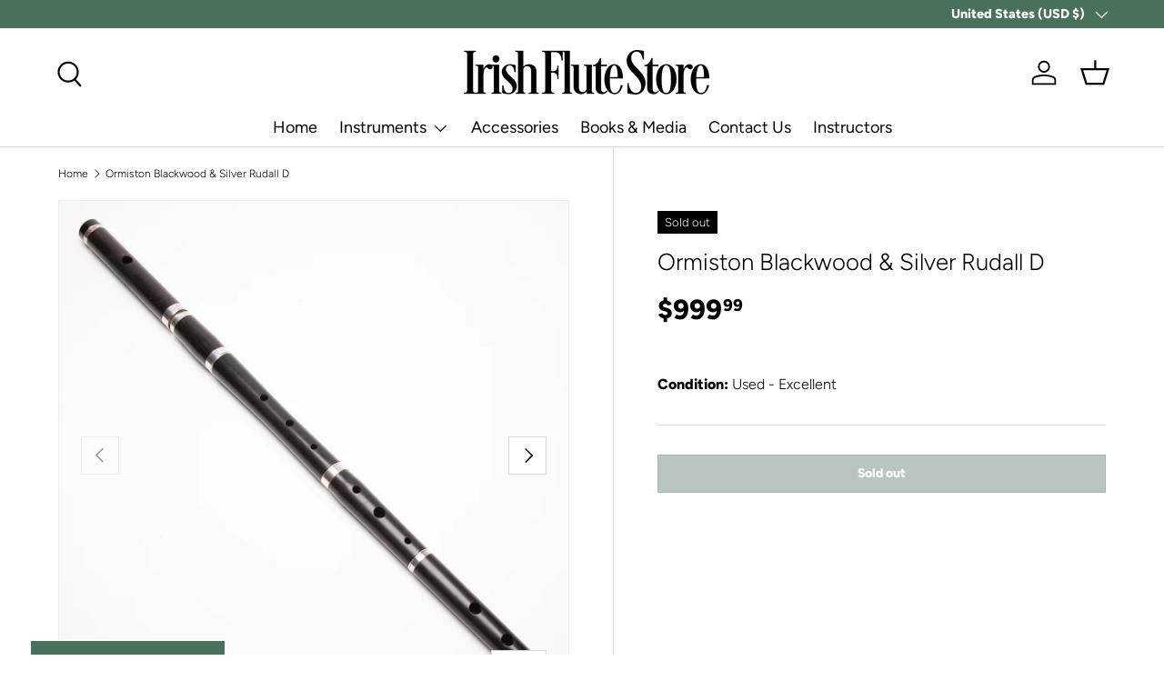

--- FILE ---
content_type: text/javascript; charset=utf-8
request_url: https://www.irishflutestore.com//products/ormiston-blackwood-silver-rudall-d.js
body_size: 442
content:
{"id":8510671716578,"title":"Ormiston Blackwood \u0026 Silver Rudall D","handle":"ormiston-blackwood-silver-rudall-d","description":"\u003cp\u003eMade in 2001.  #452.\u003c\/p\u003e\n\u003cp\u003eReally nice player.  Plays effortlessly - nice embouchure cut, excellent tuning.\u003c\/p\u003e","published_at":"2024-05-03T15:45:48-06:00","created_at":"2024-05-03T15:45:48-06:00","vendor":"Irish Flute Store","type":"Flute","tags":["br Ormiston","ft Irish","pi D","ra Tenor\/Low (C4-E4)"],"price":99999,"price_min":99999,"price_max":99999,"available":false,"price_varies":false,"compare_at_price":null,"compare_at_price_min":0,"compare_at_price_max":0,"compare_at_price_varies":false,"variants":[{"id":45356643090658,"title":"Default Title","option1":"Default Title","option2":null,"option3":null,"sku":"po-f-orm-suco97","requires_shipping":true,"taxable":true,"featured_image":null,"available":false,"name":"Ormiston Blackwood \u0026 Silver Rudall D","public_title":null,"options":["Default Title"],"price":99999,"weight":1361,"compare_at_price":null,"inventory_management":"shopify","barcode":"","requires_selling_plan":false,"selling_plan_allocations":[]}],"images":["\/\/cdn.shopify.com\/s\/files\/1\/2140\/2331\/files\/1Q7A4451.jpg?v=1714772751","\/\/cdn.shopify.com\/s\/files\/1\/2140\/2331\/files\/1Q7A4449.jpg?v=1714772752","\/\/cdn.shopify.com\/s\/files\/1\/2140\/2331\/files\/1Q7A4450.jpg?v=1714772751"],"featured_image":"\/\/cdn.shopify.com\/s\/files\/1\/2140\/2331\/files\/1Q7A4451.jpg?v=1714772751","options":[{"name":"Title","position":1,"values":["Default Title"]}],"url":"\/products\/ormiston-blackwood-silver-rudall-d","media":[{"alt":null,"id":33532388770018,"position":1,"preview_image":{"aspect_ratio":1.0,"height":2000,"width":2000,"src":"https:\/\/cdn.shopify.com\/s\/files\/1\/2140\/2331\/files\/1Q7A4451.jpg?v=1714772751"},"aspect_ratio":1.0,"height":2000,"media_type":"image","src":"https:\/\/cdn.shopify.com\/s\/files\/1\/2140\/2331\/files\/1Q7A4451.jpg?v=1714772751","width":2000},{"alt":null,"id":33532388802786,"position":2,"preview_image":{"aspect_ratio":1.0,"height":2000,"width":2000,"src":"https:\/\/cdn.shopify.com\/s\/files\/1\/2140\/2331\/files\/1Q7A4449.jpg?v=1714772752"},"aspect_ratio":1.0,"height":2000,"media_type":"image","src":"https:\/\/cdn.shopify.com\/s\/files\/1\/2140\/2331\/files\/1Q7A4449.jpg?v=1714772752","width":2000},{"alt":null,"id":33532388835554,"position":3,"preview_image":{"aspect_ratio":1.0,"height":2000,"width":2000,"src":"https:\/\/cdn.shopify.com\/s\/files\/1\/2140\/2331\/files\/1Q7A4450.jpg?v=1714772751"},"aspect_ratio":1.0,"height":2000,"media_type":"image","src":"https:\/\/cdn.shopify.com\/s\/files\/1\/2140\/2331\/files\/1Q7A4450.jpg?v=1714772751","width":2000}],"requires_selling_plan":false,"selling_plan_groups":[]}

--- FILE ---
content_type: text/javascript; charset=utf-8
request_url: https://www.irishflutestore.com//products/ormiston-blackwood-silver-rudall-d.js
body_size: 814
content:
{"id":8510671716578,"title":"Ormiston Blackwood \u0026 Silver Rudall D","handle":"ormiston-blackwood-silver-rudall-d","description":"\u003cp\u003eMade in 2001.  #452.\u003c\/p\u003e\n\u003cp\u003eReally nice player.  Plays effortlessly - nice embouchure cut, excellent tuning.\u003c\/p\u003e","published_at":"2024-05-03T15:45:48-06:00","created_at":"2024-05-03T15:45:48-06:00","vendor":"Irish Flute Store","type":"Flute","tags":["br Ormiston","ft Irish","pi D","ra Tenor\/Low (C4-E4)"],"price":99999,"price_min":99999,"price_max":99999,"available":false,"price_varies":false,"compare_at_price":null,"compare_at_price_min":0,"compare_at_price_max":0,"compare_at_price_varies":false,"variants":[{"id":45356643090658,"title":"Default Title","option1":"Default Title","option2":null,"option3":null,"sku":"po-f-orm-suco97","requires_shipping":true,"taxable":true,"featured_image":null,"available":false,"name":"Ormiston Blackwood \u0026 Silver Rudall D","public_title":null,"options":["Default Title"],"price":99999,"weight":1361,"compare_at_price":null,"inventory_management":"shopify","barcode":"","requires_selling_plan":false,"selling_plan_allocations":[]}],"images":["\/\/cdn.shopify.com\/s\/files\/1\/2140\/2331\/files\/1Q7A4451.jpg?v=1714772751","\/\/cdn.shopify.com\/s\/files\/1\/2140\/2331\/files\/1Q7A4449.jpg?v=1714772752","\/\/cdn.shopify.com\/s\/files\/1\/2140\/2331\/files\/1Q7A4450.jpg?v=1714772751"],"featured_image":"\/\/cdn.shopify.com\/s\/files\/1\/2140\/2331\/files\/1Q7A4451.jpg?v=1714772751","options":[{"name":"Title","position":1,"values":["Default Title"]}],"url":"\/products\/ormiston-blackwood-silver-rudall-d","media":[{"alt":null,"id":33532388770018,"position":1,"preview_image":{"aspect_ratio":1.0,"height":2000,"width":2000,"src":"https:\/\/cdn.shopify.com\/s\/files\/1\/2140\/2331\/files\/1Q7A4451.jpg?v=1714772751"},"aspect_ratio":1.0,"height":2000,"media_type":"image","src":"https:\/\/cdn.shopify.com\/s\/files\/1\/2140\/2331\/files\/1Q7A4451.jpg?v=1714772751","width":2000},{"alt":null,"id":33532388802786,"position":2,"preview_image":{"aspect_ratio":1.0,"height":2000,"width":2000,"src":"https:\/\/cdn.shopify.com\/s\/files\/1\/2140\/2331\/files\/1Q7A4449.jpg?v=1714772752"},"aspect_ratio":1.0,"height":2000,"media_type":"image","src":"https:\/\/cdn.shopify.com\/s\/files\/1\/2140\/2331\/files\/1Q7A4449.jpg?v=1714772752","width":2000},{"alt":null,"id":33532388835554,"position":3,"preview_image":{"aspect_ratio":1.0,"height":2000,"width":2000,"src":"https:\/\/cdn.shopify.com\/s\/files\/1\/2140\/2331\/files\/1Q7A4450.jpg?v=1714772751"},"aspect_ratio":1.0,"height":2000,"media_type":"image","src":"https:\/\/cdn.shopify.com\/s\/files\/1\/2140\/2331\/files\/1Q7A4450.jpg?v=1714772751","width":2000}],"requires_selling_plan":false,"selling_plan_groups":[]}

--- FILE ---
content_type: text/javascript
request_url: https://cdn.shopify.com/extensions/019bb203-62f5-7f41-8046-26ae9a11f9d5/hide-locked-products-193/assets/separate_page_script.js
body_size: 11526
content:
/* Sample JavaScript file added with ScriptTag resource.
This sample file is meant to teach best practices.
Your app will load jQuery if it's not defined.
Your app will load jQuery if jQuery is defined but is too old, e.g. < 1.7.
Your app does not change the definition of $ or jQuery outside the app.
Example: if a Shopify theme uses jQuery 1.4.2, both of these statements run in the console will still return '1.4.2'
once the app is installed, even if the app uses jQuery 1.9.1:
jQuery.fn.jquery => "1.4.2"
$.fn.jquery -> "1.4.2"
*/
/* Using a self-executing anonymous function - (function(){})(); - so that all variables and functions defined within
aren’t available to the outside world. */

(function () {

    /* Load Script function we may need to load jQuery from the Google's CDN */
    /* That code is world-reknown. */
    /* One source: http://snipplr.com/view/18756/loadscript/ */

    var loadScript = function (url, callback) {

        var script = document.createElement("script");
        script.type = "text/javascript";

        // If the browser is Internet Explorer.
        if (script.readyState) {
            script.onreadystatechange = function () {
                if (script.readyState == "loaded" || script.readyState == "complete") {
                    script.onreadystatechange = null;
                    callback();
                }
            };
            // For any other browser.
        } else {
            script.onload = function () {
                callback();
            };
        }

        script.src = url;
        document.getElementsByTagName("head")[0].appendChild(script);

    };

    /* This is my app's JavaScript */
    var myAppJavaScript = function ($) {
        // $ in this scope references the jQuery object we'll use.
        // Don't use jQuery, or jQuery191, use the dollar sign.
        // Do this and do that, using $.

        $(document).ready(function () {


            // ______________Base Url
            const base_url = "https://product-table.addify-app.com/";


            console.log('%cAddify Product Table Listing V - 193', 'color:steelblue; font-size:1rem; font-weight:bold');


            var sep_page_url = 'https://' + document.querySelector('.adpt-page-url').value;
            console.log(sep_page_url);
            // ______________________ADD To Cart Functionality
            function add_to_cart(formData, add_to_cart_type, id) {
                console.log(formData);
                fetch(window.Shopify.routes.root + 'cart/add.js', {
                    method: 'POST',
                    headers: {
                        'Content-Type': 'application/json'
                    },
                    body: JSON.stringify(formData)
                })
                    .then(response => response.json())
                    .then(data => {
                        console.log(data);
                        if (data.status == 422) {
                            $('#adf-error-span').text(data.message + ': ' + data.description);
                            $('#adf-error-span').css('display', 'inline-block');

                            setTimeout(() => {
                                $('#adf-error-span').text('');
                                $('#adf-error-span').css('display', 'none');
                            }, 4000);
                        } else {


                            var tr = $("input[value='" + id + "']").closest('tr');
                            console.log(tr);


                            if (Shopify.shop == '124a55-3.myshopify.com') {
                                setTimeout(() => {
                                    location.reload();
                                }, 700);
                            }

                            if (typeof data.status != 'undefined') {
                                if (add_to_cart_type == 'single') {
                                    tr.find('.adpt-message').html('');
                                    tr.find('.adpt-message').append('<span style="color:#800020;font-weight:400;font-size:15px">' + data.description + '</span>');
                                    tr.find('.adpt-message span').fadeOut(6000);
                                } else if (add_to_cart_type == 'multiple') {
                                    $('.adpt-bulk-message').html('');
                                    $('.adpt-bulk-message').append('<span style="color:#800020;font-weight:400;font-size:15px">' + data.description + '</span>');
                                    $('.adpt-bulk-message span').fadeOut(6000);
                                } else if (add_to_cart_type == 'modal_add_to_cart') {
                                    $('.adpt-modal-cart-message').html();
                                    $('.adpt-modal-cart-message').append('<span style="color:#800020;font-weight:400;font-size:15px">' + data.description + '</span>');
                                    $('.adpt-modal-cart-message span').fadeOut(6000);
                                }
                            } else {
                                if (add_to_cart_type == 'single') {
                                    tr.find('.adpt-message ').html('');
                                    tr.find('.adpt-message').append('<span style="color:#517e4b;font-weight:400;font-size:15px">Successfully Added</span>');
                                    tr.find('.adpt-message span').fadeOut(6000);
                                } else if (add_to_cart_type == 'multiple') {
                                    $('.adpt-bulk-message').html('');
                                    $('.adpt-bulk-message').append('<span style="color:#517e4b;font-weight:400;font-size:15px">Successfully Added</span>');
                                    $('.adpt-bulk-message span').fadeOut(6000);
                                } else if (add_to_cart_type == 'modal_add_to_cart') {
                                    $('.adpt-modal-cart-message').html('');
                                    $('.adpt-modal-cart-message').append('<span style="color:#517e4b;font-weight:400;font-size:15px">Successfully Added</span>');
                                    $('.adpt-modal-cart-message span').fadeOut(6000);
                                }
                            }



                            if (Shopify.shop == 'the-irish-flute-store.myshopify.com') {
                                var itemCount = 'cart-icon-bubble';
                                var sectionUpdate = 'sections--16857937379554__cart-drawer';

                                // console.log('item : ', data.sections[itemCount]);
                                // console.log('Section : ', data.sections[sectionUpdate]);
                                if (data.sections) {
                                    document.getElementById('shopify-section-sections--16857937379554__cart-drawer').outerHTML = data.sections[sectionUpdate];
                                    document.getElementById('cart-icon-bubble').outerHTML = data.sections[itemCount];
                                }

                                // $(`#cart-icon-bubble`).replaceWith(`#${itemCount}`);
                            } else {
                                let carBubbleHtml = data.sections['cart-icon-bubble'];
                                let cartDrawerHtml = data.sections['cart-drawer'];

                                let cartDrawer = document.querySelector('cart-drawer');

                                if (cartDrawer != null) {
                                    cartDrawer.outerHTML = cartDrawerHtml;
                                }

                                let carBubble = document.querySelector('#cart-icon-bubble');
                                if (Shopify.shop == 'mniamm.myshopify.com') {

                                    fetch(window.Shopify.routes.root + "cart.js")
                                        .then(response => response.json())
                                        .then(cart => {
                                            console.log("Item Count:", cart.item_count);

                                            if (carBubble.querySelector('.wt-header__panel__counter')) {
                                                carBubble.querySelector('.wt-header__panel__counter').innerHTML = cart.item_count;
                                            } else {
                                                carBubble.querySelector('.wt-header__panel__label').insertAdjacentHTML('beforebegin', `<span class="wt-header__panel__counter">${cart.item_count}</span>`);
                                            }

                                        })
                                        .catch(error => console.error("Cart API Error:", error));



                                    carBubble.parentElement
                                        .addEventListener('click', function () {
                                            window.location.href = window.origin + "/cart";
                                        });

                                    return;

                                }

                                if (carBubble != null) {
                                    carBubble.innerHTML = carBubbleHtml;
                                    console.log('here count add');
                                }
                            }

                        }


                    }).catch((error) => {
                        console.error('Error:', error);
                    });


                setTimeout(() => {
                    $.getJSON(window.Shopify.routes.root + 'cart.js', function (cart) {

                        $('.cart-count-bubble span').html('');
                        $('.cart-count-bubble span').append(cart.item_count);
                        //   console.log(cart.item_count);
                    });
                }, "300");

            }
            //  __________________________________________

            setTimeout(() => {
                var customer_Id = $('#addf-customer-id').val();
                //console.log(customer_Id);
                $.ajax({
                    url: base_url + "api/sepSetting",
                    method: "get",
                    data: {
                        "shop_name": Shopify.shop,
                        'customerId': customer_Id
                    },
                    success(data) {

                        var res = data.setting;
                        console.log(res);
                        if (res != "" && res.enable_separate_page == 1) {
                            // var sep_page_url = 'https://' + document.querySelector('.adpt-page-url').value;
                            var sep_page_url = location.href.split('?')[0];
                            var next_page;
                            var prev_page;
                            var start_cursor;
                            var end_cursor;
                            let pagi_collec_id;
                            let settingsPageUrl = '';
                            if (res.page_url.includes('/pages/')) {
                                settingsPageUrl = location.origin + '/pages/' + res.page_url.split('/pages/')[1];
                                if (Shopify.shop == 'sweet-laces-com.myshopify.com') {
                                    settingsPageUrl = location.origin + '/fr-fr/pages/' + res.page_url.split('/pages/')[1];
                                }
                            }

                            console.log('shop Sep page url: ' + sep_page_url);
                            console.log('settings Sep page url: ' + settingsPageUrl);
                            // if ('https://' + Shopify.shop + res.page_url == sep_page_url) {
                            if (settingsPageUrl == sep_page_url) {

                                // if (document.querySelector('.page-width .rte') != null) {

                                // _____________________________Table Width

                                let Container = document.querySelector('.page-width .rte');



                                if (Shopify.shop == 'sweet-laces-com.myshopify.com') {
                                    let container = `<div class="adf-separate-section page-width" style="
                                                        max-width: 1600px;
                                                        background: white;
                                                        padding: 10px;
                                                        margin: 5rem auto;
                                                    ">
                                                        <div class="rte"></div>
                                                    </div>`;

                                    let richTextSection = document.querySelector('.shopify-section--rich-text');
                                    if (richTextSection) {
                                        richTextSection.insertAdjacentHTML('afterend', container);
                                    }
                                }



                                if (Container != null) {
                                    Container.parentElement.style.maxWidth = "120rem";
                                    Container.parentElement.style.padding = "0 5rem";
                                }



                                // Adding divs for add to cart button, search and menu selection
                                var productContainer = $('.page-width .rte');



                                if (Shopify.shop == 'the-irish-flute-store.myshopify.com') {
                                    productContainer = $('div.page__content');
                                    productContainer[0].style.setProperty('max-width', '1320px', 'important');

                                }

                                if (Shopify.shop == '124a55-3.myshopify.com') {
                                    productContainer = $('#MainContent .rte');
                                    productContainer.closest('.container')[0].style.setProperty('max-width', '1300px', 'important');
                                }
                                if (Shopify.shop == 'mniamm.myshopify.com') {
                                    productContainer = document.querySelectorAll('#root section')[1];  // productContainer.style.setProperty('max-width', '1300px', 'important');

                                    productContainer.insertAdjacentHTML('afterbegin', `<div id="products_header" style="display:flex;justify-content:space-between; align-items:center; box-sizing:border-box; position:relative">\
                                    <div id="collec_menu"></div>\
                                    <span id="adf-error-span" style="width: auto;max-width: 300px;background: red;color: white;padding: 10px;position: fixed;top: 40%;left: 45%;text-align: center;z-index: 99;"></span>\
                                    </div><div id="products_table"></div>`);
                                }

                                if (Shopify.shop == 'jsyqjb-ip.myshopify.com') {

                                    productContainer = document.querySelectorAll('.page__content.rte');
                                    productContainer[0].style.setProperty('max-width', '1110px', 'important');

                                    productContainer[0].insertAdjacentHTML('afterbegin', `<div id="products_header" style="display:flex;justify-content:space-between; align-items:center; box-sizing:border-box; position:relative">\
                                    <div id="collec_menu"></div>\
                                    <span id="adf-error-span" style="width: auto;max-width: 300px;background: red;color: white;padding: 10px;position: fixed;top: 40%;left: 45%;text-align: center;z-index: 99;"></span>\
                                    </div><div id="products_table"></div>`);
                                }


                                if (Shopify.shop == 'mniamm.myshopify.com' || Shopify.shop == 'jsyqjb-ip.myshopify.com') {

                                } else {
                                    productContainer.prepend('<div id="products_header" style="display:flex;justify-content:space-between; align-items:center; box-sizing:border-box; position:relative">\
                                    <div id="collec_menu"></div>\
                                    <span id="adf-error-span" style="width: auto;max-width: 300px;background: red;color: white;padding: 10px;position: fixed;top: 40%;left: 45%;text-align: center;z-index: 99;"></span>\
                                    </div><div id="products_table"></div>');
                                }




                                // }


                                // ______________________________Columns Order
                                var columns_order = {
                                    "checkbox": 0,
                                    "title": res.name_order,
                                    "image": res.image_order,
                                    "description": res.description_order,
                                    "price": res.price_order,
                                    "stock": res.stock_order,
                                    "sku": res.sku_order,
                                    "weight": res.weight_order,
                                    "QVP": res.quick_view_product_order,
                                    "ATC": 10
                                }
                                let sort_columns = [];
                                for (var col_order in columns_order) {
                                    sort_columns.push([col_order, columns_order[col_order]]);
                                }

                                sort_columns.sort(function (a, b) {
                                    return a[1] - b[1];
                                });
                                let cols_obj_sorted = {}
                                sort_columns.forEach(function (item) {
                                    cols_obj_sorted[item[0]] = item[1]
                                });

                                // ______________________Table Header and body Customization

                                var theadThColor = res.header_text_color;
                                var theadThPadding = res.header_padding + 'px';
                                var theadThTextAlign = res.header_text_align;
                                var theadBackgroundColor = res.header_bg_color;

                                var tbodyTdTextAlign = res.header_text_align;
                                var tbodyTdPadding = res.header_padding + 'px';

                                // ________________________Image Size

                                var imageWidth = res.image_width + 'px';
                                var imageHeight = res.image_height + 'px';


                                var table = '<table id="adpt-sep-page-table">';
                                table += '<thead style="background-color:' + theadBackgroundColor + '">';
                                table += '<tr>';
                                for (var col in cols_obj_sorted) {
                                    if (col == 'checkbox') {
                                        if (res.enable_bulk_cart_button == 1) {
                                            table += '<th style="width:5%; color:' + theadThColor + '; text-align:' + theadThTextAlign + ';" id="adpt_checkbox"><input type="checkbox" class="adpt-select-all-checkbox"></th>';
                                        }
                                    }

                                    if (res.enable_image == 1) {
                                        if (col == 'image') {
                                            table += '<th style="color:' + theadThColor + '; padding:' + theadThPadding + '; text-align:' + theadThTextAlign + '" id="adpt_image">Image</th>';
                                        }
                                    }
                                    if (res.enable_name == 1) {
                                        if (col == 'title') {
                                            table += '<th style="color:' + theadThColor + '; padding:' + theadThPadding + '; text-align:' + theadThTextAlign + '" id="adpt_name">Name</th>';
                                        }
                                    }
                                    if (res.enable_description == 1) {
                                        if (col == 'description') {
                                            table += '<th style="color:' + theadThColor + '; padding:' + theadThPadding + '; text-align:' + theadThTextAlign + '" id="adpt_description">Description</th>';
                                        }
                                    }
                                    if (res.enable_sku == 1) {
                                        if (col == 'sku') {
                                            table += '<th style="color:' + theadThColor + '; padding:' + theadThPadding + '; text-align:' + theadThTextAlign + '" id="adpt_sku">SKU</th>';
                                        }
                                    }
                                    if (res.enable_price == 1) {
                                        if (col == 'price') {
                                            table += '<th style="color:' + theadThColor + '; padding:' + theadThPadding + '; text-align:' + theadThTextAlign + '" id="adpt_price">Price</th>';
                                        }
                                    }
                                    if (res.enable_weight == 1) {
                                        if (col == 'weight') {
                                            table += '<th style="color:' + theadThColor + '; padding:' + theadThPadding + '; text-align:' + theadThTextAlign + '" id="adpt_weight">Weight</th>';
                                        }
                                    }
                                    if (res.enable_stock == 1) {
                                        if (col == 'stock') {
                                            table += '<th style="color:' + theadThColor + '; padding:' + theadThPadding + '; text-align:' + theadThTextAlign + '" id="adpt_stock">Stock</th>';
                                        }
                                    }
                                    if (res.enable_quick_view_product == 1) {
                                        if (col == 'QVP') {
                                            table += '<th style="color:' + theadThColor + '; padding:' + theadThPadding + '; text-align:' + theadThTextAlign + '" id="adpt_QVP">Product</th>';
                                        }
                                    }

                                    if (col == 'ATC') {
                                        table += '<th style="color:' + theadThColor + '; padding:' + theadThPadding + '; text-align:' + theadThTextAlign + '" id="adpt_ATC">Add To Cart</th>';
                                    }

                                };

                                table += '</tr>';
                                table += '</thead>';
                                table += '<tbody class="adpt-table-body">';
                                table += '</tbody>';
                                table += '</table>';
                                table += `<div id="cart_and_pagination" style="display:flex; margin-top:4rem">
                                    <div id="addToCart_and_menu"></div><div class="adpt-pagination" id="adpt-pagination" style="margin-left:37%"></div>`;

                                document.getElementById('products_table').innerHTML = table;
                                // ______________________Table Header Design
                                document.querySelector('#adpt-sep-page-table thead tr').style.cssText = 'background-color:' + res.header_bg_color + ';color:' + res.header_text_color + '';
                                document.querySelector('#adpt-sep-page-table thead tr th').style.cssText = 'text-align:' + res.header_text_align + ';padding' + res.header_padding + '';
                                $('#adpt_checkbox').css('width', '5%');

                                //____________________Table Data 
                                function table_data(data) {
                                    if (res.variation_display == 'display_as_separated_row' && res.cart_button_type == "cart_button_with_quantity_box") {
                                        var variations = data.varaitions.edges;
                                        console.log(variations);
                                        var paginate_info = data.varaitions.pageInfo;
                                        next_page = paginate_info.hasNextPage;
                                        prev_page = paginate_info.hasPreviousPage;
                                        start_cursor = paginate_info.startCursor;
                                        end_cursor = paginate_info.endCursor;
                                        var tr = '';
                                        var ind = 1;
                                        if (variations.length === 0) {
                                            tr += '<tr><th style="color:red; text-align:center; font-size:15px; padding:15px;" colspan=9>No variants found. Please change the value of Variation Display, from separated row to other, in general settings..</th></tr>';
                                            document.querySelector('.adpt-table-body').innerHTML = tr;
                                        }

                                        variations.forEach(function (variation, index) {
                                            var vari = variation['node'];

                                            tr += '<tr>';
                                            tr += '<input type="hidden" value="' + vari.id + '" class="adpt-vari-id" id="variation_id">';
                                            $('#adpt-sep-page-table thead tr').children().each(function (index, th) {
                                                var th_id = $(th).attr('id');
                                                if (th_id == 'adpt_checkbox') {
                                                    if (res.enable_bulk_cart_button == 1) {
                                                        tr += '<td style="text-align:' + tbodyTdTextAlign + '; width:5%;"><input type="checkbox" class="adpt-single-cart-checkbox"></td>';
                                                    }
                                                }


                                                if (th_id == 'adpt_image') {
                                                    tr += '<td style="text-align:' + tbodyTdTextAlign + '; padding:' + tbodyTdPadding + '" class="adpt-sep-image">'
                                                    if (!vari.image) {
                                                        tr += '<img style="width:' + imageWidth + '; height:' + imageHeight + '" src="' + vari.product.featuredImage.url + '" height="' + imageHeight + '" width="' + imageWidth + '">';

                                                    } else {
                                                        tr += '<img style="width:' + imageWidth + '; height:' + imageHeight + '" src="' + vari.image.url + '" height="' + imageHeight + '" width="' + imageWidth + '">';
                                                    }
                                                    tr += '</td>';
                                                }
                                                if (th_id == 'adpt_name') {
                                                    tr += '<td style="text-align:' + tbodyTdTextAlign + '; padding:' + tbodyTdPadding + '">' + vari.product.title + '-' + vari.title + '</td>';
                                                }
                                                if (th_id == 'adpt_description') {
                                                    var shortDesc = vari.product.description;
                                                    tr += '<td style="text-align:' + tbodyTdTextAlign + '; padding:' + tbodyTdPadding + '" class="adpt-description"   >' + shortDesc.slice(0, 30) + "..." + '</td>';

                                                }
                                                if (th_id == 'adpt_sku') {
                                                    tr += '<td style="text-align:' + tbodyTdTextAlign + '; padding:' + tbodyTdPadding + '">';
                                                    if ($.type(vari['inventoryItem']['sku']) != 'null') {
                                                        tr += vari.inventoryItem.sku;
                                                    }
                                                    tr += '</td>';
                                                }
                                                if (th_id == 'adpt_price') {
                                                    tr += '<td style="text-align:' + tbodyTdTextAlign + '; padding:' + tbodyTdPadding + '"><span style="font-size:12px;"><span style="font-size:12px">' + $('.currency_symbol').val() + '</span></span>' + vari.price + '<span></td>';

                                                }
                                                if (th_id == 'adpt_weight') {
                                                    tr += '<td style="text-align:' + tbodyTdTextAlign + '; padding:' + tbodyTdPadding + '">' + vari.inventoryItem.measurement.weight.value + '</td>';

                                                }
                                                if (th_id == 'adpt_stock') {
                                                    tr += '<td style="text-align:' + tbodyTdTextAlign + '; padding:' + tbodyTdPadding + '">' + vari.inventoryQuantity + '</td>';

                                                }
                                                if (th_id == 'adpt_QVP') {
                                                    tr += '<td style="text-align:' + tbodyTdTextAlign + '; padding:' + tbodyTdPadding + '"><input type="button" class="adpt-sep-QVP" value="' + res.quick_button_text + '" style="background-color:' + res.quick_button_bg_color + ';color:' + res.quick_button_text_color + '; border-radius:4px;"></td>';
                                                }
                                                if (th_id == 'adpt_ATC') {
                                                    tr += '<td style="text-align:' + tbodyTdTextAlign + '; padding:' + tbodyTdPadding + '" class="adpt-sep-add-cart">';
                                                    tr += '<div class="adpt-cart-with-quantity-box">';
                                                    tr += '<input type="number" class="adpt-quantity" value="1">';
                                                    tr += '<input  type="button" class="adpt-add-to-cart" style="background-color:' + res.cart_button_bg_color + ';color:' + res.cart_button_text_color + ';border-radius:4px;"  value="Add To Cart"> </div>';
                                                    tr += '<div class="adpt-message"> </div>'

                                                    tr += '</td>';
                                                }
                                            });
                                            tr += '</tr>';

                                        });
                                    } else {
                                        var products = data.products.edges;
                                        console.log(products);
                                        var paginate_info = data.products.pageInfo;
                                        console.log(paginate_info);
                                        next_page = paginate_info.hasNextPage;
                                        prev_page = paginate_info.hasPreviousPage;
                                        console.log('next: ' + next_page + ' prev:' + prev_page);
                                        start_cursor = paginate_info.startCursor;
                                        end_cursor = paginate_info.endCursor;
                                        var tr = '';
                                        var ind = 1;
                                        products.forEach(function (product, index) {
                                            var pro = product['node'];
                                            var vari = product['node']['variants']['edges'][0]['node'];
                                            tr += '<tr>';
                                            tr += '<input type="hidden" value="' + pro.id + '" class="adpt-product-id" >';
                                            tr += '<input type="hidden" value="' + vari.id + '" class="adpt-vari-id" id="variation_id">';
                                            $('#adpt-sep-page-table thead tr').children().each(function (index, th) {
                                                var th_id = $(th).attr('id');
                                                if (th_id == 'adpt_checkbox') {
                                                    if (res.enable_bulk_cart_button == 1) {
                                                        tr += '<td style="text-align:' + tbodyTdTextAlign + '; width:5%;" ><input type="checkbox" class="adpt-single-cart-checkbox"></td>';
                                                    }
                                                }
                                                if (th_id == 'adpt_image') {
                                                    tr += '<td style="text-align:' + tbodyTdTextAlign + '; padding:' + tbodyTdPadding + '" class="adpt-sep-image">'
                                                    if (!pro.featuredImage && vari.image !== null) {
                                                        tr += '<img style="width:' + imageWidth + '; height:' + imageHeight + '" src="' + vari.image.url + '" height="' + imageHeight + '" width="' + imageWidth + '" id="adpt-vari-image">';

                                                    } else if (pro.featuredImage !== null) {
                                                        tr += '<img style="width:' + imageWidth + '; height:' + imageHeight + '" src="' + pro.featuredImage.url + '" id="adpt-vari-image" height="' + imageHeight + '" width="' + imageWidth + '">';

                                                    }
                                                    tr += '</td>';
                                                }
                                                if (th_id == 'adpt_name') {
                                                    tr += '<td style="text-align:' + tbodyTdTextAlign + '; padding:' + tbodyTdPadding + '" class="www"><a style="text-decoration:none;" href="/products/' + pro.handle + '">' + pro.title + '</a></td></a>';

                                                }
                                                if (th_id == 'adpt_description') {
                                                    var shortDesc = pro.description;
                                                    tr += '<td style="text-align:' + tbodyTdTextAlign + '; padding:' + tbodyTdPadding + '" class="adpt-description"   >' + shortDesc.slice(0, 30) + "..." + '</td>';
                                                }
                                                if (th_id == 'adpt_sku') {
                                                    tr += '<td style="text-align:' + tbodyTdTextAlign + '; padding:' + tbodyTdPadding + '" class="adpt-sku">';
                                                    if ($.type(vari['inventoryItem']['sku']) != 'null') {
                                                        tr += vari.inventoryItem.sku;
                                                    }
                                                    tr += '</td>';
                                                }
                                                if (th_id == 'adpt_price') {
                                                    tr += '<td style="text-align:' + tbodyTdTextAlign + '; padding:' + tbodyTdPadding + '" class="adpt-price"><span style="font-size:12px">' + $('.currency_symbol').val() + '</span><span>' + vari.price + '</span></td>';

                                                }
                                                if (th_id == 'adpt_weight') {
                                                    tr += '<td style="text-align:' + tbodyTdTextAlign + '; padding:' + tbodyTdPadding + '" class="adpt-weight">' + vari.inventoryItem.measurement.weight.value + '</td>';
                                                }
                                                if (th_id == 'adpt_stock') {
                                                    tr += '<td style="text-align:' + tbodyTdTextAlign + '; padding:' + tbodyTdPadding + '" class="adpt-stock">' + vari.inventoryQuantity + '</td>';

                                                }
                                                if (th_id == 'adpt_QVP') {
                                                    tr += '<td style="text-align:' + tbodyTdTextAlign + '; padding:' + tbodyTdPadding + '"><input type="button" class="adpt-sep-QVP" value="' + res.quick_button_text + '" style="background-color:' + res.quick_button_bg_color + ';color:' + res.quick_button_text_color + '; border-radius:4px;"></td>';

                                                }
                                                if (th_id == 'adpt_ATC') {
                                                    tr += '<td style="text-align:' + tbodyTdTextAlign + '; padding:' + tbodyTdPadding + '" class="adpt-sep-add-cart">';
                                                    if (res.cart_button_type == "cart_button_with_quantity_box") {
                                                        tr += '<div class="adpt-variation-box">';
                                                        if (pro.hasOnlyDefaultVariant == false) {
                                                            $(pro.options).each(function (index, option) {
                                                                tr += '<select class ="adpt-variation-box-select adpt-product-variation">';
                                                                tr += '<option class="option_name">' + option.name + '</option>';
                                                                $(option.values).each(function (index, value) {
                                                                    tr += '<option>' + value + '</option>';
                                                                });
                                                                tr += '</select>';
                                                            });
                                                        }
                                                        tr += '</div>';
                                                        tr += '<div class="adpt-cart-with-quantity-box">';
                                                        tr += '<input type="number" class="adpt-quantity" value="1">';
                                                        tr += '<input type="button" class="adpt-add-to-cart" style="background-color:' + res.cart_button_bg_color + ';color:' + res.cart_button_text_color + '; border-radius:4px;" value="Add To Cart"> </div>';
                                                        tr += '<div class="adpt-message"> </div>';
                                                    } else if (res.cart_button_type = "read_more_button") {
                                                        tr += '<div class="adpt-read-more">';
                                                        tr += '<a href="' + window.location.origin + '/products/' + pro.handle + '"><input style="border-radius:4px;" type="button" class="adpt-read-more" value="Read More"></a></div>';
                                                    }
                                                    tr += '</td>';

                                                }

                                            });


                                            tr += '</tr>';

                                        });
                                    }
                                    document.querySelector('.adpt-table-body').innerHTML = tr;
                                }
                                // ________________________________
                                if (res.selected_categories_of_separate_page == "select_categories" && res.include_categories_in_specific_page) {
                                    var currentRequest;

                                    $.ajax({
                                        url: base_url + "api/SelectedCollections",
                                        method: "get",
                                        data: {
                                            "shop_name": Shopify.shop,
                                            "category_display_type": "on_load"
                                        },
                                        success(data) {
                                            var categories = data.collections;

                                            pagi_collec_id = categories[0].id;
                                            pagi_collec_id = pagi_collec_id.slice(-12);


                                            const table_id = document.getElementById('adpt-sep-page-table');
                                            var cats_select_box = '<select style="padding: 10px;margin-top: 10px;border: 1px solid gainsboro;background: #f7f7f7;" class="adpt-cats-selectbox">\
                                                <option style="display:none">'+ categories[0].title + '</option>';
                                            $(categories).each(function (index, cate) {
                                                if (index == 0) {
                                                    cats_select_box += '<option value="' + cate.id + '" selected>' + cate.title + '</option>';
                                                } else {
                                                    cats_select_box += '<option value="' + cate.id + '">' + cate.title + '</option>';
                                                }
                                            });
                                            cats_select_box += '</select>';

                                            $('#collec_menu').append(cats_select_box);
                                            table_data(data);
                                            pagination();
                                            adptAlphabSortTableAtoZ();

                                            // ______________Category Change on dropdown

                                            $(document).on('change', '.adpt-cats-selectbox', function () {
                                                var category_id = $(this).val();
                                                console.log($(this)[0]);

                                                for (let i = 0; i < $(this)[0].length; i++) {
                                                    if ($(this)[0][i].value == category_id) {
                                                        $(this).find('option').prop('selected', false);
                                                        $(this)[0][i].selected = true;
                                                    }
                                                }


                                                pagi_collec_id = category_id;
                                                pagi_collec_id = pagi_collec_id.slice(-12);
                                                console.log(category_id);
                                                if (currentRequest) {
                                                    currentRequest.abort();
                                                }
                                                currentRequest = $.ajax({
                                                    url: base_url + "api/SelectedCollections",
                                                    method: "get",
                                                    data: {
                                                        "shop_name": Shopify.shop,
                                                        'category_display_type': "on_change",
                                                        'category_id': category_id
                                                    },

                                                    success(data) {
                                                        table_data(data);
                                                        pagination();
                                                        adptAlphabSortTableAtoZ();

                                                    }
                                                });
                                            });
                                        }
                                    });

                                } else {


                                    // _______________Get Products
                                    $.ajax({
                                        url: base_url + "api/sepCollsProduct",
                                        method: "get",
                                        data: {
                                            "shop_name": Shopify.shop,
                                        },
                                        success(data) {
                                            var categories = data.collections;

                                            pagi_collec_id = 'all';


                                            const table_id = document.getElementById('adpt-sep-page-table');
                                            var cats_select_box = '<select style="padding: 10px;margin-top: 10px;border: 1px solid gainsboro;background: #f7f7f7;" class="adpt-cats-selectbox">\
                                                <option value="all" selected>All collections</option>';
                                            $(categories).each(function (index, cate) {
                                                cats_select_box += '<option value="' + cate.id + '">' + cate.title + '</option>';
                                            });
                                            cats_select_box += '</select>';

                                            $('#collec_menu').append(cats_select_box);
                                            table_data(data);
                                            pagination();
                                            adptAlphabSortTableAtoZ();

                                            // ______________Category Change on dropdown

                                            $(document).on('change', '.adpt-cats-selectbox', function () {
                                                var category_id = $(this).val();
                                                console.log($(this)[0]);

                                                for (let i = 0; i < $(this)[0].length; i++) {
                                                    if ($(this)[0][i].value == category_id) {
                                                        $(this).find('option').prop('selected', false);
                                                        $(this)[0][i].selected = true;
                                                    }
                                                }

                                                if (category_id != 'all') {
                                                    pagi_collec_id = category_id;
                                                    pagi_collec_id = pagi_collec_id.slice(-12);
                                                }

                                                console.log(category_id);
                                                if (currentRequest) {
                                                    currentRequest.abort();
                                                }
                                                currentRequest = $.ajax({
                                                    url: base_url + "api/fetch-selected-in-all-collections",
                                                    method: "get",
                                                    data: {
                                                        "shop_name": Shopify.shop,
                                                        'category_display_type': "on_change",
                                                        'category_id': category_id
                                                    },

                                                    success(data) {
                                                        table_data(data);
                                                        pagination();
                                                        adptAlphabSortTableAtoZ();

                                                    }
                                                });
                                            });
                                        }

                                    });
                                }






                                // ____________________________Single ADD TO Cart
                                $(document).on('click', '.adpt-add-to-cart', function () {
                                    var tr = $(this).closest('tr');
                                    var pro_id = tr.find('.adpt-vari-id').val();
                                    var product_id = pro_id.replace('gid://shopify/ProductVariant/', '');
                                    console.log(product_id);
                                    var quantity = tr.find('.adpt-quantity').val();
                                    let formData = {
                                        'items': [{
                                            'id': product_id,
                                            'quantity': quantity
                                        }],
                                        'sections': 'cart-icon-bubble,sections--16857937379554__cart-drawer',
                                    };
                                    add_to_cart(formData, 'single', pro_id);
                                });
                                // ____________________________Bulk Add To Cart Button
                                if (res.enable_bulk_cart_button == 1) {
                                    const table_id = document.getElementById('adpt-sep-page-table');
                                    var add_cart_button = '<div class="adpt-bulk-add-cart-div"><input style="font-size:14px;border-radius: 4px;padding: 11px;" type="button" class="adpt-sep-bulk-cart" style="float:right;" value="Add Selected To Cart"><div>';
                                    add_cart_button += '<div class="adpt-bulk-message" ></div>'
                                    $('#addToCart_and_menu').append(add_cart_button);


                                    // ______________________________Bulk Check box In header
                                    $(document).on('click', '.adpt-select-all-checkbox', function () {
                                        if ($('.adpt-select-all-checkbox').is(':checked')) {
                                            $('.adpt-single-cart-checkbox').prop('checked', true);
                                        } else {
                                            $('.adpt-single-cart-checkbox').prop('checked', false);

                                        }
                                    });
                                    // __________________________Multipale Add To Cart
                                    $(document).on('click', '.adpt-sep-bulk-cart', function () {
                                        var bulk_checkbox = $('.adpt-single-cart-checkbox:checked');
                                        let formData = {
                                            'items': [],
                                            'sections': 'cart-icon-bubble,cart-drawer'
                                        };
                                        if (bulk_checkbox.length > 0) {
                                            $.each(bulk_checkbox, function (index, value) {
                                                item = {}
                                                var product_id = $(value).closest('tr').find('#variation_id').val();
                                                var pro_id = product_id.replace('gid://shopify/ProductVariant/', '');
                                                var quantity = $(value).closest('tr').find('.adpt-quantity').val();
                                                item.id = pro_id;
                                                item.quantity = quantity;
                                                formData.items.push(item);
                                            });
                                            console.log(item);
                                            console.log('formData');
                                            console.log(formData);
                                            add_to_cart(formData, 'multiple', '');

                                        }
                                    });

                                } else {
                                    document.getElementById('adpt-pagination').style.marginLeft = '46%';
                                }
                                // ____________________________Variation Box Changes
                                $(document).on('change', '.adpt-product-variation', function () {
                                    var tr = $(this).closest('tr');
                                    var pro_id = $(this).closest('tr').find('.adpt-product-id').val();
                                    var pro_options = []
                                    $('.adpt-product-variation').each(function (index, select) {
                                        var option_name = $(this).find('.option_name').val();
                                        pro_options.push({ "name": option_name, "value": $(select).val() });
                                    });
                                    $.ajax({
                                        url: base_url + "api/variations",
                                        method: "get",
                                        data: {
                                            "shop_name": Shopify.shop,
                                            "product_id": pro_id,
                                            "porduct_options": pro_options,
                                        },
                                        success(data) {
                                            var vari_info = data.variation;
                                            if (vari_info) {
                                                // var complete_vari_id = vari_info['node']['id'];
                                                // var vari_id = complete_vari_id.replace('gid://shopify/ProductVariant/','');
                                                tr.find('#variation_id').val(vari_info['node']['id']);
                                                tr.find('.adpt-price span').html(vari_info['node']['price']);
                                                tr.find('.adpt-weight').html(vari_info['node']['inventoryItem']['measurement']['weight']['value']);
                                                tr.find('.adpt-sku').html(vari_info['node']['inventoryItem']['sku']);
                                                tr.find('.adpt-stock').html(vari_info['node']['inventoryQuantity']);
                                                if (!vari_info['node']['image']) {
                                                    tr.find('#adpt-vari-image').attr('src', base_url + 'no-image.jpg');
                                                } else {
                                                    tr.find('#adpt-vari-image').attr('src', vari_info['node']['image']['url']);
                                                }
                                            } else {
                                                console.log('there is no variation');
                                            }
                                        },

                                    });
                                });


                                // ___________________________________Search and Sorting divs
                                var search_products_req;
                                var variation_req;

                                var searchAndSortDiv = '<div id="adptsearch_div" style="display:flex;justify-content: space-around;width: 500px;">\
                                    <div style="display: flex;justify-content: end;width: inherit;margin-bottom: 10px;">\
                                        <lable style="margin-top: 20px;">Sort By: </lable>\
                                        <select id="adptTableSorting" style="margin-left:2rem;box-sizing: border-box;padding: 10px;border: 1px solid gainsboro;border-radius: 1px;margin-top: 12px;background: #f7f7f7;">\
                                            <option value="a-z">Alphabatically A-Z</option>\
                                            <option value="z-a">Alphabatically Z-A</option>\
                                            <option value="prl-prh">Price low to high</option>\
                                            <option value="prh-prl">Price high to low</option>\
                                        </select>\
                                    </div></div>';
                                $('#products_header').append(searchAndSortDiv);
                                if (res.enable_search == 1) {
                                    var products;
                                    var pagination_search;
                                    const bulk_btn = document.getElementsByClassName('adpt-bulk-add-cart-div');
                                    var search_html = '<div style="margin-left:1rem; position:relative" class="adpt-search-div"></div>';
                                    $('#adptsearch_div').append(search_html);
                                    setTimeout(() => {
                                        products = document.querySelector('.adpt-table-body').innerHTML;
                                        pagination_search = document.getElementById('adpt-pagination').innerHTML;
                                    }, 3000);
                                    $('.adpt-search-div').append('<div class="loader" style="position:absolute; top:27%; right:-2%;"><span></span></div><input style="padding: 10px;border: 1px solid gainsboro;width: 240px;height: 40px;border-radius: 5px;" type="text" class="adpt-search" placeholder="Search...">');

                                    // ________Search Product

                                    function search(value) {
                                        console.log('value');
                                        console.log(value);
                                        var max_length = 2;
                                        if (value != "") {
                                            if (value.length >= max_length) {
                                                $('#adpt-pagination').html('');
                                                if (search_products_req) {
                                                    search_products_req.abort();
                                                }
                                                search_products_req = $.ajax({
                                                    type: "GET",
                                                    url: base_url + "api/searchProducts",
                                                    data: {
                                                        "shop_name": Shopify.shop,
                                                        'search_keyword': value
                                                    },
                                                    beforeSend: function () {
                                                        document.querySelector('.loader').style.display = "inline-block";

                                                    },
                                                    complete: function () {
                                                        document.querySelector('.loader').style.display = "none";
                                                    },
                                                    success(data) {
                                                        pros = data.products;
                                                        let settings = data.settings;
                                                        if (pros.length != 0) {

                                                            $('.adpt-table-body').html('');
                                                            $(pros).each(function (index, pro) {
                                                                var handle = pro['node']['handle'];
                                                                var vari = pro['node']['variants']['edges'][0]['node'];
                                                                if (res.variation_display == "drop_down") {
                                                                    var product = '';
                                                                    var variation_id = vari['id'];
                                                                    product += '<tr>';
                                                                    product += '<input type="hidden" value="' + pro['node']['id'] + '" class="product_id">';
                                                                    product += '<input type="hidden" value="' + variation_id + '" id="variation_id" class="adpt-search-vari-id">';
                                                                    if (settings.enable_bulk_cart_button == 1) {
                                                                        product += '<td style="text-align:' + tbodyTdTextAlign + '; padding:' + tbodyTdPadding + '"><input type="checkbox" class="adpt-single-cart_checkbox" name="bulk-cart-chk[]"></td>';
                                                                    }

                                                                    // document.querySelectorAll('#adpt-sep-page-table thead tr').forEach((th ,index)=>{console.log(th.children);});

                                                                    $('#adpt-sep-page-table thead tr').children().each(function (index, th) {
                                                                        var th_id = $(th).attr('id');
                                                                        console.log('kk th_id', th_id);
                                                                        if (th_id == 'adpt_image') {
                                                                            if (pro['node']['featuredImage']) {
                                                                                product += '<td style="text-align:' + tbodyTdTextAlign + '; padding:' + tbodyTdPadding + '" class="adpt-image"> <img src="' + pro['node']['featuredImage']['url'] + '" height="' + imageHeight + '" width="' + imageWidth + '" class="adpt-search-image"></td>';
                                                                            }
                                                                        }
                                                                        if (th_id == 'adpt_name') {
                                                                            product += '<td style="text-align:' + tbodyTdTextAlign + '; padding:' + tbodyTdPadding + '">' + pro['node']['title'] + '</td>';
                                                                        }
                                                                        if (th_id == 'adpt_description') {
                                                                            var shortDesc = pro['node']['description'];
                                                                            if (shortDesc == undefined) {
                                                                                shortDesc = pro['node']['descriptionHtml'];
                                                                            }
                                                                            product += '<td style="text-align:' + tbodyTdTextAlign + '; padding:' + tbodyTdPadding + '" class="adpt-description"   >' + shortDesc.slice(0, 30) + "..." + '</td>';

                                                                        }

                                                                        if (th_id == 'adpt_sku') {
                                                                            product += '<td style="text-align:' + tbodyTdTextAlign + '; padding:' + tbodyTdPadding + '" class="adpt-search-sku">';
                                                                            if ($.type(vari['inventoryItem']['sku']) != 'null') {
                                                                                product += vari['inventoryItem']['sku'];
                                                                            }
                                                                            product += '</td>';

                                                                        }
                                                                        if (th_id == 'adpt_price') {
                                                                            product += '<td style="text-align:' + tbodyTdTextAlign + '; padding:' + tbodyTdPadding + '" class="adpt-search-price adpt-td-price"><span style="font-size:12px">' + $('.currency_symbol').val() + '</span><span>' + vari['price'] + '</span>' + $('.currency_iso_code').val() + '</td>';
                                                                        }
                                                                        if (th_id == 'adpt_weight') {
                                                                            product += '<td style="text-align:' + tbodyTdTextAlign + '; padding:' + tbodyTdPadding + '" class="adpt-search-weight">' + vari['inventoryItem']['measurement']['weight']['value'] + '</td>';
                                                                        }
                                                                        if (th_id == 'adpt_stock') {
                                                                            console.log('kk th_id inside');
                                                                            product += '<td style="text-align:' + tbodyTdTextAlign + '; padding:' + tbodyTdPadding + '" class="adpt-search-stock">' + vari['inventoryQuantity'] + '</td>';

                                                                        }
                                                                        if (th_id == 'adpt_QVP') {
                                                                            product += '<td style="text-align:' + tbodyTdTextAlign + '; padding:' + tbodyTdPadding + '"><input type="button" class="adpt-quick-view-product" value="' + res.quick_button_text + '" style="color:' + res.quick_button_text_color + ';background:' + res.quick_button_bg_color + '; border-radius:4px;"></td>';

                                                                        }
                                                                        if (th_id == 'adpt_ATC') {

                                                                            product += '<td style="text-align:' + tbodyTdTextAlign + '; padding:' + tbodyTdPadding + '">'
                                                                            if (res.cart_button_type == "cart_button_with_quantity_box") {
                                                                                product += '<div class="adpt-search-cart-with-quantity-box adpt-variation-box">';
                                                                                if (pro['node'].hasOnlyDefaultVariant == false) {
                                                                                    $(pro['node'].options).each(function (index, option) {
                                                                                        console.log(option);
                                                                                        product += '<select class ="adpt-search-product-variations">';
                                                                                        product += '<option class="option_name">' + option.name + '</option>';
                                                                                        $(option.values).each(function (index, value) {
                                                                                            product += '<option>' + value + '</option>';
                                                                                        });
                                                                                        product += '</select>';
                                                                                    });
                                                                                }
                                                                                product += '<input type="number" class="adpt-quantity" value="1">';
                                                                                product += '<input type="button" class="adpt-add-to-cart adpt-search-add-cart" value="' + res.cart_button_text + '" style="background-color:' + res.cart_button_bg_color + ';color:' + res.cart_button_text_color + '; border-radius:4px;"><div class="adpt-message"></div></div>';
                                                                            } else if (res.cart_button_type = "read_more_button") {
                                                                                product += '<div class="adpt-read-more">';
                                                                                product += '<a href="' + window.location.origin + '/products/' + handle + '"><input style="border-radius:4px;" type="button" class="adpt-read-more" value="Read More"></a></div>';
                                                                            }
                                                                            product += '</td>';
                                                                        }

                                                                    });
                                                                    product += '</tr>';
                                                                    console.log('this is content products');
                                                                    console.log(product);
                                                                    document.querySelector('.adpt-table-body').innerHTML += product;


                                                                    //  $('.adpt-table-body').html(product);

                                                                } else {
                                                                    if (variation_req) {
                                                                        variation_req.abort
                                                                    }
                                                                    variation_req = $.ajax({
                                                                        url: base_url + "api/getVariationsWithOutOptionsCheck",
                                                                        method: "get",
                                                                        data: {
                                                                            "shop_name": Shopify.shop,
                                                                            "product_id": pro['node']['id'],
                                                                        },

                                                                        success(data) {
                                                                            var vari_info = data.variations;
                                                                            var handle = data.handle;
                                                                            if (vari_info) {
                                                                                let product = '';
                                                                                $.each(vari_info, function (index, variation) {
                                                                                    var pro_vari = variation['node'];
                                                                                    console.log(pro_vari);
                                                                                    var variation_id = pro_vari['id'];
                                                                                    product += '<tr>';
                                                                                    product += '<input type="hidden" value="' + pro['node']['id'] + '" class="product_id">';
                                                                                    product += '<input type="hidden" value="' + variation_id + '" id="variation_id" class="adpt-search-vari-id">';
                                                                                    product += '<td style="text-align:' + tbodyTdTextAlign + '; padding:' + tbodyTdPadding + '"><input type="checkbox" class="adpt-single-cart_checkbox" name="bulk-cart-chk[]"></td>';
                                                                                    $('#adpt-sep-page-table thead tr').children().each(function (index, th) {
                                                                                        var th_id = $(th).attr('id');
                                                                                        if (th_id == 'adpt_image') {
                                                                                            if (pro_vari['image']) {
                                                                                                product += '<td style="text-align:' + tbodyTdTextAlign + '; padding:' + tbodyTdPadding + '" id="adpt_image" class="adpt-image"> <img src="' + pro_vari['image']['url'] + '" height="' + imageHeight + '" width="' + imageWidth + '" class="adpt-search-image"></td>';
                                                                                            } else {
                                                                                                if (pro['node'].hasOnlyDefaultVariant == true && pro['node']['featuredImage']) {
                                                                                                    product += '<td style="text-align:' + tbodyTdTextAlign + '; padding:' + tbodyTdPadding + '" id="adpt_image" class="adpt-image"> <img src="' + pro['node']['featuredImage']['url'] + '" height="' + imageHeight + '" width="' + imageWidth + '" class="adpt-search-image"></td>';
                                                                                                } else {
                                                                                                    product += '<td style="text-align:' + tbodyTdTextAlign + '; padding:' + tbodyTdPadding + '" id="adpt_image" class="adpt-image"> <img src="' + base_url + 'no-image.jpg' + '" height="' + imageHeight + '" width="' + imageWidth + '" class="adpt-search-image"></td>';

                                                                                                }
                                                                                            }
                                                                                        }
                                                                                        if (th_id == 'adpt_name') {
                                                                                            product += '<td style="text-align:' + tbodyTdTextAlign + '; padding:' + tbodyTdPadding + '" id="adpt_name">' + pro['node']['title'];
                                                                                            if (pro['node'].hasOnlyDefaultVariant == false) {
                                                                                                product += ',' + pro_vari['title'] + '</td>';
                                                                                            }
                                                                                        }
                                                                                        if (th_id == 'adpt_description') {
                                                                                            var shortDesc = pro['node']['description'];
                                                                                            product += '<td style="text-align:' + tbodyTdTextAlign + '; padding:' + tbodyTdPadding + '" id="adpt_description" class="adpt-description"   >' + shortDesc.slice(0, 30) + "..." + '</td>';


                                                                                        }
                                                                                        if (th_id == 'adpt_sku') {
                                                                                            product += '<td style="text-align:' + tbodyTdTextAlign + '; padding:' + tbodyTdPadding + '" class="adpt-search-sku">';
                                                                                            if ($.type(vari['inventoryItem']['sku']) != 'null') {
                                                                                                product += pro_vari['inventoryItem']['sku'];
                                                                                            }
                                                                                            product += '</td>';


                                                                                        }
                                                                                        if (th_id == 'adpt_price') {
                                                                                            product += '<td style="text-align:' + tbodyTdTextAlign + '; padding:' + tbodyTdPadding + '" id="adpt_price" class="adpt-search-price adpt-td-price"><span style="font-size:12px">' + $('.currency_symbol').val() + '</span><span>' + pro_vari['price'] + '</span>' + $('.currency_iso_code').val() + '</td>';
                                                                                        }
                                                                                        if (th_id == 'adpt_weight') {
                                                                                            product += '<td style="text-align:' + tbodyTdTextAlign + '; padding:' + tbodyTdPadding + '" id="adpt_weight">' + pro_vari['inventoryItem']['measurement']['weight']['value'] + '</td>';

                                                                                        }
                                                                                        if (th_id == 'adpt_stock') {
                                                                                            product += '<td style="text-align:' + tbodyTdTextAlign + '; padding:' + tbodyTdPadding + '" id="adpt_stock">' + pro_vari['inventoryQuantity'] + '</td>';


                                                                                        }
                                                                                        if (th_id == 'adpt_QVP') {
                                                                                            product += '<td style="text-align:' + tbodyTdTextAlign + '; padding:' + tbodyTdPadding + '" id="adpt_QVP"><input type="button" class="adpt-quick-view-product" value="' + res.quick_button_text + '" style="color:' + res.quick_button_text_color + ';background:' + res.quick_button_bg_color + ' border-radius:4px;"></td>';
                                                                                        }
                                                                                        if (th_id == 'adpt_ATC') {
                                                                                            product += '<td style="text-align:' + tbodyTdTextAlign + '; padding:' + tbodyTdPadding + '" id="adpt_ATC">';
                                                                                            if (res.cart_button_type == "cart_button_with_quantity_box") {
                                                                                                product += '<div class="adpt-search-cart-withShopify.shop-quantity-box">';
                                                                                                product += '<input type="number" class="adpt-quantity" value="1">';
                                                                                                product += '<input type="button" class="adpt-add-to-cart adpt-search-add-cart" value="' + res.cart_button_text + '" style="background-color:' + res.cart_button_bg_color + ';color:' + res.cart_button_text_color + '; border-radius:4px;"></div><div class="adpt-message"></div>\
                                                                                                ';
                                                                                            } else if (res.cart_button_type = "read_more_button") {
                                                                                                product += '<div class="adpt-read-more">';
                                                                                                product += '<a href="' + window.location.origin + '/products/' + handle + '"><input style="border-radius:4px;" type="button" class="adpt-read-more" value="Read More"></a></div>';
                                                                                            }
                                                                                            product += '</td>';
                                                                                        }

                                                                                    });

                                                                                    product += '</tr>';

                                                                                });
                                                                                document.querySelector('.adpt-table-body').innerHTML += product;




                                                                            } else {
                                                                                console.log('there is no variation');
                                                                            }

                                                                        },

                                                                    });
                                                                }
                                                            });
                                                        } else {
                                                            document.querySelector('.adpt-table-body').innerHTML = '<tr><p style="height:100px; margin:auto;font-size:20px;color:#bac0b9;">Not Found</p></tr>';


                                                        }


                                                    }
                                                });

                                            }
                                        } else {
                                            // setTimeout(() => {
                                            document.querySelector(".adpt-table-body").innerHTML = products;
                                            document.getElementById("adpt-pagination").innerHTML = pagination_search;
                                            // }, 100);

                                        }
                                    }
                                    // ________________________Debounce Function
                                    function debounce(func, timeout = 300) {
                                        console.log('hello');
                                        let timer;
                                        return (...args) => {
                                            clearTimeout(timer);
                                            timer = setTimeout(() => { func.apply(this, args); }, timeout);
                                        };
                                    }
                                    $(document).on('keyup', '.adpt-search', function () {
                                        var value = $(this).val();
                                        console.log('this is value');
                                        console.log(value);
                                        // debounce(() => search()); 
                                        search(value);
                                        // search(value); 
                                        // console.log('hi');

                                    });
                                }



                                // _____________________Popup Modal
                                var popup_modal = '<div class="adpt-modal"><div class="adpt-modal-content">';
                                popup_modal += '<div class="adpt-modal-header"><span class="adpt-close">&times;</span> </div>';
                                popup_modal += '<div class="adpt-modal-body"><div class="adpt-modal-image-div">  </div><div class="adpt-product-details"></div></div>';
                                popup_modal += '</div></div>';
                                productContainer[0].innerHTML += popup_modal;

                                // _______________________________ PopUp Modal
                                $(document).on('click', '.adpt-sep-QVP', function () {
                                    let vari_id = $(this).closest('tr').find('#variation_id').val();
                                    let thisRowT = $(this).closest('tr');
                                    $.ajax({
                                        url: base_url + "api/variation",
                                        method: "get",
                                        data: {
                                            "shop_name": Shopify.shop,
                                            "variation_id": vari_id,
                                        },
                                        success(data) {
                                            var vari = data.variation;
                                            var product = vari.product;
                                            $('.adpt-modal-image-div').html('');
                                            $('.adpt-product-details').html('');
                                            if (res.variation_display == "display_as_separated_row") {
                                                if (!vari.image) {
                                                    var image = '<img style="width:100%; height:100%" src="' + product.featuredImage.url + '" height="100%" width="100%">';

                                                } else {
                                                    var image = '<img style="width:100%; height:100%" src="' + vari.image.url + '" height="100%" width="100%">';
                                                }
                                                var pro_details = '<h3>';
                                                pro_details = product.title;
                                                if (product.hasOnlyDefaultVariant == false) {
                                                    $(vari.selectedOptions).each(function (index, option) {
                                                        pro_details += ',' + option.value;
                                                    });
                                                }
                                                pro_details += '</h3>';
                                                pro_details += '<p><span style="font-size:12px">' + $('.currency_symbol').val() + '</span><span>' + vari.price + '</span></p>';
                                                pro_details += '<p>' + product.description + '</p>';
                                                pro_details += '<input type="hidden" class="adpt-modal_vari_id" value="' + vari.id + '">';
                                                pro_details += '<input type="number" class="adpt-modal-quantity" value="1">';
                                                pro_details += '<input type="button" class="adpt-modal-add-cart" value="' + res.cart_button_text + '" style="background-color:' + res.cart_button_bg_color + ';color:' + res.cart_button_text_color + '">';
                                                pro_details += '<div class="adpt-modal-cart-message"></div>';
                                            } else if (res.variation_display == "drop_down") {
                                                if (!vari.image) {
                                                    var srcPTL = "";

                                                    if (product.featuredImage != null) {
                                                        srcPTL = product.featuredImage.url;
                                                    }
                                                    var image = '<img style="width:100%; height:100%;" class="adpt-modal-image" src="' + srcPTL + '" height="100%" width="100%">';
                                                } else {
                                                    var image = '<img style="width:100%; height:100%;" class="adpt-modal-image" src="' + vari.image.url + '" height="100%" width="100%">';
                                                }
                                                var pro_details = '<h3 class="adpt-modal-title">' + product.title + '</h3>';
                                                pro_details += '<p class="adpt-modal-price"><span style="font-size:12px">' + $('.currency_symbol').val() + '</span><span>' + vari.price + '</span></p>';
                                                pro_details += '<p class="adpt-modal-desc">' + product.description + '</p>';
                                                pro_details += '<input type="hidden" class="adpt-modal_vari_id" value="' + vari.id + '">';
                                                pro_details += '<input type="hidden" class="adpt-modal_pro_id" value="' + product.id + '">';
                                                if (product.hasOnlyDefaultVariant == false) {
                                                    pro_details += '<div class="adpt-variation-box">';
                                                    $(product.options).each(function (index, option) {
                                                        pro_details += '<select class ="adpt-product-variations">';
                                                        pro_details += '<option class="option_name">' + option.name + '</option>';
                                                        $(option.values).each(function (index, value) {
                                                            pro_details += '<option>' + value + '</option>';
                                                        });
                                                        pro_details += '</select>';
                                                    });
                                                    pro_details += '</div>';

                                                }

                                                pro_details += '<input type="number" class="adpt-modal-quantity" value="1">';
                                                pro_details += '<input type="button" class="adpt-modal-add-cart" value="' + res.cart_button_text + '" style="background-color:' + res.cart_button_bg_color + ';color:' + res.cart_button_text_color + '">';
                                                pro_details += '<div class="adpt-modal-cart-message"></div>';


                                            }


                                            if (Shopify.shop == 'rqth2v-we.myshopify.com') {

                                                let modalContentwild = document.querySelector('.adpt-modal-content');

                                                // Row position (screen par)
                                                let rect = thisRowT[0].getBoundingClientRect();  // FIXED 
                                                console.log('jj', rect);
                                                // Just 6%
                                                console.log('in', window.innerHeight);
                                                let topPosition = (window.scrollY);
                                                console.log('topPosition', topPosition);
                                                modalContentwild.style.top = topPosition + "px";

                                            }



                                            $('.adpt-modal-image-div').append(image);
                                            $('.adpt-product-details').append(pro_details);
                                            $('.adpt-modal').addClass('active');

                                        },
                                    });


                                });



                                // _______________________________ PopUp Modal for Quick view after search

                                $(document).on('click', '.adpt-quick-view-product', function () {
                                    let vari_id = $(this).closest('tr').find('#variation_id').val();
                                    $.ajax({
                                        url: base_url + "api/variation",
                                        method: "get",
                                        data: {
                                            "shop_name": Shopify.shop,
                                            "variation_id": vari_id,
                                        },
                                        success(data) {
                                            var vari = data.variation;
                                            var product = vari.product;
                                            $('.adpt-modal-image-div').html('');
                                            $('.adpt-product-details').html('');
                                            if (res.variation_display == "display_as_separated_row") {
                                                if (!vari.image) {
                                                    var image = '<img style="width:100%; height:100%" src="' + product.featuredImage.url + '" height="100%" width="100%">';

                                                } else {
                                                    var image = '<img style="width:100%; height:100%" src="' + vari.image.url + '" height="100%" width="100%">';
                                                }
                                                var pro_details = '<h3>';
                                                pro_details = product.title;
                                                if (product.hasOnlyDefaultVariant == false) {
                                                    $(vari.selectedOptions).each(function (index, option) {
                                                        pro_details += ',' + option.value;
                                                    });
                                                }
                                                pro_details += '</h3>';
                                                pro_details += '<p><span style="font-size:12px">' + $('.currency_symbol').val() + '</span><span>' + vari.price + '</span></p>';
                                                pro_details += '<p>' + product.description + '</p>';
                                                pro_details += '<input type="hidden" class="adpt-modal_vari_id" value="' + vari.id + '">';
                                                pro_details += '<input type="number" class="adpt-modal-quantity" value="1">';
                                                pro_details += '<input type="button" class="adpt-modal-add-cart" value="' + res.cart_button_text + '" style="background-color:' + res.cart_button_bg_color + ';color:' + res.cart_button_text_color + '">';
                                                pro_details += '<div class="adpt-modal-cart-message"></div>';
                                            } else if (res.variation_display == "drop_down") {
                                                if (!vari.image) {
                                                    var image = '<img style="width:100%; height:100%" class="adpt-modal-image" src="' + product.featuredImage.url + '" height="100%" width="100%">';
                                                } else {
                                                    var image = '<img style="width:100%; height:100%" class="adpt-modal-image" src="' + vari.image.url + '" height="100%" width="100%">';
                                                }
                                                var pro_details = '<h3 class="adpt-modal-title">' + product.title + '</h3>';
                                                pro_details += '<p class="adpt-modal-price"><span style="font-size:12px">' + $('.currency_symbol').val() + '</span><span>' + vari.price + '</span></p>';
                                                pro_details += '<p class="adpt-modal-desc">' + product.description + '</p>';
                                                pro_details += '<input type="hidden" class="adpt-modal_vari_id" value="' + vari.id + '">';
                                                pro_details += '<input type="hidden" class="adpt-modal_pro_id" value="' + product.id + '">';
                                                if (product.hasOnlyDefaultVariant == false) {
                                                    pro_details += '<div class="adpt-variation-box">';
                                                    $(product.options).each(function (index, option) {
                                                        pro_details += '<select class ="adpt-product-variations">';
                                                        pro_details += '<option class="option_name">' + option.name + '</option>';
                                                        $(option.values).each(function (index, value) {
                                                            pro_details += '<option>' + value + '</option>';
                                                        });
                                                        pro_details += '</select>';
                                                    });
                                                    pro_details += '</div>';

                                                }

                                                pro_details += '<input type="number" class="adpt-modal-quantity" value="1">';
                                                pro_details += '<input type="button" class="adpt-modal-add-cart" value="' + res.cart_button_text + '" style="background-color:' + res.cart_button_bg_color + ';color:' + res.cart_button_text_color + '">';
                                                pro_details += '<div class="adpt-modal-cart-message"></div>';


                                            }
                                            $('.adpt-modal-image-div').append(image);
                                            $('.adpt-product-details').append(pro_details);
                                            $('.adpt-modal').addClass('active');

                                        },
                                    });


                                });

                                //  ______________________ Popup Modal Variation Box

                                $(document).on('change', '.adpt-product-variations', function () {
                                    var pro_id = $('.adpt-modal_pro_id').val();
                                    var pro_options = []
                                    $('.adpt-product-variations').each(function (index, select) {
                                        var option_name = $(this).find('.option_name').val();
                                        pro_options.push({ "name": option_name, "value": $(select).val() });
                                    });
                                    $.ajax({
                                        url: base_url + "api/variations",
                                        method: "get",
                                        data: {
                                            "shop_name": Shopify.shop,
                                            "product_id": pro_id,
                                            "porduct_options": pro_options,
                                        },
                                        success(data) {
                                            var vari_info = data.variation;
                                            console.log(vari_info);
                                            if (vari_info) {
                                                var complete_vari_id = vari_info['node']['id'];
                                                var vari_id = complete_vari_id.replace('gid://shopify/ProductVariant/', '')
                                                $('.adpt-modal_vari_id').val(vari_id);
                                                $('.adpt-modal-price span').html(vari_info['node']['price']);
                                                if (!vari_info['node']['image']) {
                                                    $('.adpt-modal-image').attr('src', base_url + 'no-image.jpg');
                                                } else {
                                                    $('.adpt-modal-image').attr('src', vari_info['node']['image']['url']);
                                                }
                                            } else {
                                                console.log('there is no variation');
                                            }
                                        },

                                    });
                                });


                                //  __________________________Modal Add To Cart 
                                $(document).on('click', '.adpt-modal-add-cart', function () {
                                    console.log('modal add to cart pressed');
                                    var complete_pro_id = $('.adpt-modal_vari_id').val();
                                    var product_id = complete_pro_id.replace('gid://shopify/ProductVariant/', '');
                                    var quantity = $('.adpt-modal-quantity').val();
                                    let formData = {
                                        'items': [{
                                            'id': product_id,
                                            'quantity': quantity
                                        }],
                                        'sections': 'cart-icon-bubble,cart-drawer'
                                    };
                                    add_to_cart(formData, 'modal_add_to_cart');
                                });
                                // ______________________Close Popup Modal
                                $(document).on('click', '.adpt-close', function () {
                                    $('.adpt-modal').removeClass('active');



                                });






                                // ____________________________Next Button

                                $(document).on('click', '.adpt-next', function () {
                                    var cursor = $(this).val();
                                    $.ajax({
                                        url: base_url + "api/paginatePage",
                                        method: "get",
                                        data: {
                                            "shop_name": Shopify.shop,
                                            "endCursor": cursor,
                                            "page_type": "next_page",
                                            'collec_id': pagi_collec_id
                                        },
                                        success(data) {
                                            table_data(data);
                                            table_body_style()
                                            pagination();
                                            adptAlphabSortTableAtoZ();
                                        }

                                    });

                                });

                                // ____________________________Previouse  Button
                                $(document).on('click', '.adpt-prev', function () {
                                    var cursor = $(this).val();
                                    $.ajax({
                                        url: base_url + "api/paginatePage",
                                        method: "get",
                                        data: {
                                            "shop_name": Shopify.shop,
                                            "startCursor": cursor,
                                            "page_type": "perv_page",
                                            'collec_id': pagi_collec_id
                                        },
                                        success(data) {
                                            table_data(data);
                                            table_body_style()
                                            pagination();
                                            adptAlphabSortTableAtoZ();

                                        }

                                    });

                                });
                                // ________________________Table Odd And Even Row  , Image Size  
                                function table_body_style() {
                                    var odd_rows = document.querySelectorAll('#adpt-sep-page-table tbody tr:nth-child(odd)');
                                    odd_rows.forEach(function (odd_row, index) {
                                        odd_row.style = 'background-color:' + res.odd_row_bg_color + '';
                                    });
                                    var even_rows = document.querySelectorAll('#adpt-sep-page-table tbody tr:nth-child(even) ');
                                    even_rows.forEach(function (even_row, index) {
                                        even_row.style = 'background-color:' + res.even_row_bg_color + '';
                                    });
                                    var images = document.querySelectorAll('.adpt-sep-image img');
                                    images.forEach(function (img, index) {
                                        img.style.cssText = 'height:' + res.image_height + ';width:' + res.image_width + '';;
                                    });
                                }

                                setTimeout(function () {
                                    table_body_style()
                                }, 2000);

                                // ________________________________Pagination

                                function pagination() {
                                    $('.adpt-pagination').html('');
                                    var pagination = '';
                                    if (prev_page == true) {
                                        pagination += '<button class="adpt-prev" value="' + start_cursor + '"><span style="font-size:1.7rem"><</span></button>';
                                    } else {
                                        pagination += '<button style="cursor:not-allowed" disabled class="adpt-prev" value="' + start_cursor + '"><span style="font-size:1.7rem"><</span></button>';
                                    }
                                    if (next_page == true) {
                                        pagination += '<button class="adpt-next" value="' + end_cursor + '"><span style="font-size:1.7rem">></span></button>';
                                    } else {
                                        pagination += '<button style="cursor:not-allowed" disabled class="adpt-next" value="' + end_cursor + '"><span style="font-size:1.7rem">></span></button>';
                                    }

                                    pagination += '</div>';
                                    $('.adpt-pagination').html(pagination);
                                    if (next_page == false && prev_page == false) {
                                        $('#adpt-pagination').html('');
                                    }
                                }
                                setTimeout(function () {
                                    pagination();

                                }, 2000);


                            }

                            $(document).on('change', '#adptTableSorting', function () {
                                var sortValue = $(this).val();

                                if (sortValue == 'a-z') {
                                    adptAlphabSortTableAtoZ();
                                } else if (sortValue == 'z-a') {
                                    adptAlphabSortTableZtoA();
                                } else if (sortValue == 'prl-prh') {
                                    adptNumSortTableLtoH();
                                } else {
                                    adptNumSortTableHtoL();
                                }
                            });



                            // Sorting table alphabetically A-Z by vaiant title 
                            function adptAlphabSortTableAtoZ() {

                                var table, rows, switching, i, x, y, shouldSwitch;
                                table = document.getElementById("adpt-sep-page-table");
                                switching = true;
                                /*Make a loop that will continue until
                                no switching has been done:*/
                                while (switching) {
                                    //start by saying: no switching is done:
                                    switching = false;
                                    rows = table.rows;
                                    /*Loop through all table rows (except the
                                    first, which contains table headers):*/
                                    for (i = 1; i < (rows.length - 1); i++) {
                                        //start by saying there should be no switching:
                                        shouldSwitch = false;
                                        /*Get the two elements you want to compare,
                                        one from current row and one from the next:*/
                                        x = rows[i].getElementsByTagName("TD")[res.name_order];
                                        y = rows[i + 1].getElementsByTagName("TD")[res.name_order];
                                        //check if the two rows should switch place:
                                        if (x.innerHTML.toLowerCase() > y.innerHTML.toLowerCase()) {
                                            //if so, mark as a switch and break the loop:
                                            shouldSwitch = true;
                                            break;
                                        }
                                    }
                                    if (shouldSwitch) {
                                        /*If a switch has been marked, make the switch
                                        and mark that a switch has been done:*/
                                        rows[i].parentNode.insertBefore(rows[i + 1], rows[i]);
                                        switching = true;
                                    }
                                }
                            }


                            // Sorting table alphabetically Z-A by vaiant title 
                            function adptAlphabSortTableZtoA() {

                                var table, rows, switching, i, x, y, shouldSwitch;
                                table = document.getElementById("adpt-sep-page-table");
                                switching = true;
                                /*Make a loop that will continue until
                                no switching has been done:*/
                                while (switching) {
                                    //start by saying: no switching is done:
                                    switching = false;
                                    rows = table.rows;
                                    /*Loop through all table rows (except the
                                    first, which contains table headers):*/
                                    for (i = 1; i < (rows.length - 1); i++) {
                                        //start by saying there should be no switching:
                                        shouldSwitch = false;
                                        /*Get the two elements you want to compare,
                                        one from current row and one from the next:*/
                                        x = rows[i].getElementsByTagName("TD")[res.name_order];
                                        y = rows[i + 1].getElementsByTagName("TD")[res.name_order];
                                        //check if the two rows should switch place:
                                        if (x.innerHTML.toLowerCase() < y.innerHTML.toLowerCase()) {
                                            //if so, mark as a switch and break the loop:
                                            shouldSwitch = true;
                                            break;
                                        }
                                    }
                                    if (shouldSwitch) {
                                        /*If a switch has been marked, make the switch
                                        and mark that a switch has been done:*/
                                        rows[i].parentNode.insertBefore(rows[i + 1], rows[i]);
                                        switching = true;
                                    }
                                }
                            }

                            // Sort table numerically by price low to high
                            function adptNumSortTableLtoH() {

                                var table, rows, switching, i, x, y, shouldSwitch;
                                table = document.getElementById("adpt-sep-page-table");
                                switching = true;
                                /*Make a loop that will continue until
                                no switching has been done:*/
                                while (switching) {
                                    //start by saying: no switching is done:
                                    switching = false;
                                    rows = table.rows;
                                    /*Loop through all table rows (except the
                                    first, which contains table headers):*/
                                    for (i = 1; i < (rows.length - 1); i++) {
                                        //start by saying there should be no switching:
                                        shouldSwitch = false;
                                        /*Get the two elements you want to compare,
                                        one from current row and one from the next:*/

                                        x = rows[i].getElementsByTagName("TD")[res.price_order];
                                        y = rows[i + 1].getElementsByTagName("TD")[res.price_order];

                                        //check if the two rows should switch place:
                                        var adptXPrice = x.innerText.slice(1, -4);
                                        var adptYPrice = y.innerText.slice(1, -4);

                                        if (Number(adptXPrice) > Number(adptYPrice)) {
                                            //if so, mark as a switch and break the loop:
                                            shouldSwitch = true;
                                            break;
                                        }
                                    }
                                    if (shouldSwitch) {
                                        /*If a switch has been marked, make the switch
                                        and mark that a switch has been done:*/
                                        rows[i].parentNode.insertBefore(rows[i + 1], rows[i]);
                                        switching = true;
                                    }
                                }
                            }


                            // Sort table numerically by price high to low
                            function adptNumSortTableHtoL() {

                                var table, rows, switching, i, x, y, shouldSwitch;
                                table = document.getElementById("adpt-sep-page-table");
                                switching = true;
                                /*Make a loop that will continue until
                                no switching has been done:*/
                                while (switching) {
                                    //start by saying: no switching is done:
                                    switching = false;
                                    rows = table.rows;
                                    /*Loop through all table rows (except the
                                    first, which contains table headers):*/
                                    for (i = 1; i < (rows.length - 1); i++) {
                                        //start by saying there should be no switching:
                                        shouldSwitch = false;
                                        /*Get the two elements you want to compare,
                                        one from current row and one from the next:*/
                                        x = rows[i].getElementsByTagName("TD")[res.price_order];
                                        y = rows[i + 1].getElementsByTagName("TD")[res.price_order];

                                        //check if the two rows should switch place:
                                        var adptXPrice = x.innerText.slice(1, -4);
                                        var adptYPrice = y.innerText.slice(1, -4);

                                        if (Number(adptXPrice) < Number(adptYPrice)) {
                                            //if so, mark as a switch and break the loop:
                                            shouldSwitch = true;
                                            break;
                                        }
                                    }
                                    if (shouldSwitch) {
                                        /*If a switch has been marked, make the switch
                                        and mark that a switch has been done:*/
                                        rows[i].parentNode.insertBefore(rows[i + 1], rows[i]);
                                        switching = true;
                                    }
                                }
                            }

                            if (Shopify.shop == 'cd930c.myshopify.com') {
                                $('.adfptl-toggle-view-button-div').css('display', 'none');
                                $('.sorting-div').css('display', 'none');
                            }

                        }
                    }

                });
            }, 200);




        });


    };



    /* If jQuery has not yet been loaded or if it has but it's too old for our needs,
    we will load jQuery from the Google CDN, and when it's fully loaded, we will run
    our app's JavaScript. Set your own limits here, the sample's code below uses 1.9.1
    as the minimum version we are ready to use, and if the jQuery is older, we load 1.9.1 */
    if ((typeof jQuery === 'undefined') || (parseInt(jQuery.fn.jquery) === 1 && parseFloat(jQuery.fn.jquery.replace(/^1\./, "")) < 9.1)) {
        loadScript('//ajax.googleapis.com/ajax/libs/jquery/1.9.1/jquery.min.js', function () {
            jQuery191 = jQuery.noConflict(true);
            myAppJavaScript(jQuery191);
        });
    } else {
        myAppJavaScript(jQuery);
    }

})();


